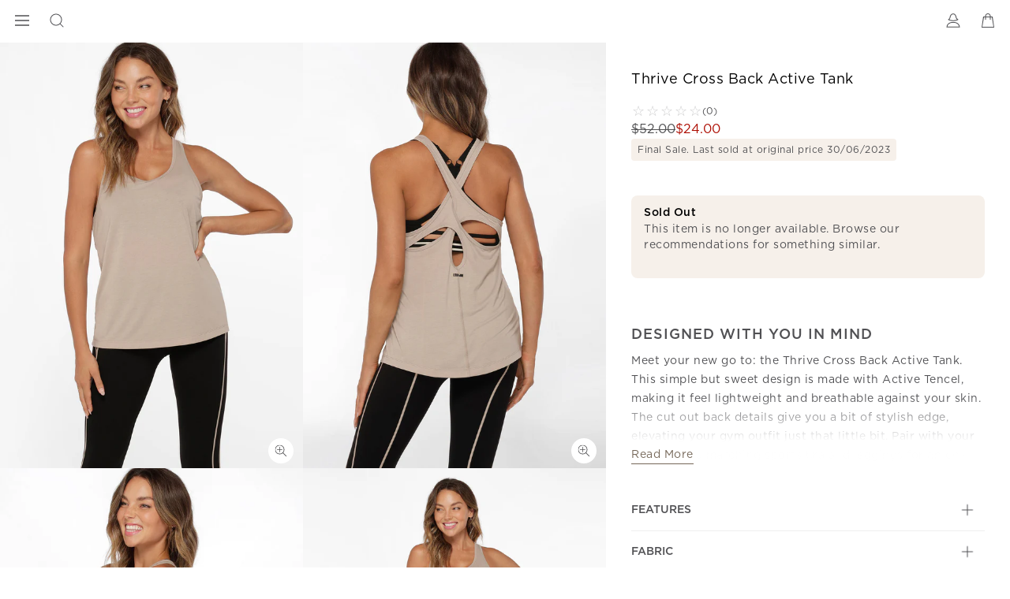

--- FILE ---
content_type: text/html; charset=utf-8
request_url: https://www.google.com/recaptcha/api2/anchor?ar=1&k=6LcPnlcqAAAAAIkwYtg-zHtW9JC7ZP14DtxaMp7p&co=aHR0cHM6Ly93d3cubG9ybmFqYW5lLmNvbTo0NDM.&hl=en&v=PoyoqOPhxBO7pBk68S4YbpHZ&size=invisible&anchor-ms=20000&execute-ms=30000&cb=81fzzzin3j9b
body_size: 48674
content:
<!DOCTYPE HTML><html dir="ltr" lang="en"><head><meta http-equiv="Content-Type" content="text/html; charset=UTF-8">
<meta http-equiv="X-UA-Compatible" content="IE=edge">
<title>reCAPTCHA</title>
<style type="text/css">
/* cyrillic-ext */
@font-face {
  font-family: 'Roboto';
  font-style: normal;
  font-weight: 400;
  font-stretch: 100%;
  src: url(//fonts.gstatic.com/s/roboto/v48/KFO7CnqEu92Fr1ME7kSn66aGLdTylUAMa3GUBHMdazTgWw.woff2) format('woff2');
  unicode-range: U+0460-052F, U+1C80-1C8A, U+20B4, U+2DE0-2DFF, U+A640-A69F, U+FE2E-FE2F;
}
/* cyrillic */
@font-face {
  font-family: 'Roboto';
  font-style: normal;
  font-weight: 400;
  font-stretch: 100%;
  src: url(//fonts.gstatic.com/s/roboto/v48/KFO7CnqEu92Fr1ME7kSn66aGLdTylUAMa3iUBHMdazTgWw.woff2) format('woff2');
  unicode-range: U+0301, U+0400-045F, U+0490-0491, U+04B0-04B1, U+2116;
}
/* greek-ext */
@font-face {
  font-family: 'Roboto';
  font-style: normal;
  font-weight: 400;
  font-stretch: 100%;
  src: url(//fonts.gstatic.com/s/roboto/v48/KFO7CnqEu92Fr1ME7kSn66aGLdTylUAMa3CUBHMdazTgWw.woff2) format('woff2');
  unicode-range: U+1F00-1FFF;
}
/* greek */
@font-face {
  font-family: 'Roboto';
  font-style: normal;
  font-weight: 400;
  font-stretch: 100%;
  src: url(//fonts.gstatic.com/s/roboto/v48/KFO7CnqEu92Fr1ME7kSn66aGLdTylUAMa3-UBHMdazTgWw.woff2) format('woff2');
  unicode-range: U+0370-0377, U+037A-037F, U+0384-038A, U+038C, U+038E-03A1, U+03A3-03FF;
}
/* math */
@font-face {
  font-family: 'Roboto';
  font-style: normal;
  font-weight: 400;
  font-stretch: 100%;
  src: url(//fonts.gstatic.com/s/roboto/v48/KFO7CnqEu92Fr1ME7kSn66aGLdTylUAMawCUBHMdazTgWw.woff2) format('woff2');
  unicode-range: U+0302-0303, U+0305, U+0307-0308, U+0310, U+0312, U+0315, U+031A, U+0326-0327, U+032C, U+032F-0330, U+0332-0333, U+0338, U+033A, U+0346, U+034D, U+0391-03A1, U+03A3-03A9, U+03B1-03C9, U+03D1, U+03D5-03D6, U+03F0-03F1, U+03F4-03F5, U+2016-2017, U+2034-2038, U+203C, U+2040, U+2043, U+2047, U+2050, U+2057, U+205F, U+2070-2071, U+2074-208E, U+2090-209C, U+20D0-20DC, U+20E1, U+20E5-20EF, U+2100-2112, U+2114-2115, U+2117-2121, U+2123-214F, U+2190, U+2192, U+2194-21AE, U+21B0-21E5, U+21F1-21F2, U+21F4-2211, U+2213-2214, U+2216-22FF, U+2308-230B, U+2310, U+2319, U+231C-2321, U+2336-237A, U+237C, U+2395, U+239B-23B7, U+23D0, U+23DC-23E1, U+2474-2475, U+25AF, U+25B3, U+25B7, U+25BD, U+25C1, U+25CA, U+25CC, U+25FB, U+266D-266F, U+27C0-27FF, U+2900-2AFF, U+2B0E-2B11, U+2B30-2B4C, U+2BFE, U+3030, U+FF5B, U+FF5D, U+1D400-1D7FF, U+1EE00-1EEFF;
}
/* symbols */
@font-face {
  font-family: 'Roboto';
  font-style: normal;
  font-weight: 400;
  font-stretch: 100%;
  src: url(//fonts.gstatic.com/s/roboto/v48/KFO7CnqEu92Fr1ME7kSn66aGLdTylUAMaxKUBHMdazTgWw.woff2) format('woff2');
  unicode-range: U+0001-000C, U+000E-001F, U+007F-009F, U+20DD-20E0, U+20E2-20E4, U+2150-218F, U+2190, U+2192, U+2194-2199, U+21AF, U+21E6-21F0, U+21F3, U+2218-2219, U+2299, U+22C4-22C6, U+2300-243F, U+2440-244A, U+2460-24FF, U+25A0-27BF, U+2800-28FF, U+2921-2922, U+2981, U+29BF, U+29EB, U+2B00-2BFF, U+4DC0-4DFF, U+FFF9-FFFB, U+10140-1018E, U+10190-1019C, U+101A0, U+101D0-101FD, U+102E0-102FB, U+10E60-10E7E, U+1D2C0-1D2D3, U+1D2E0-1D37F, U+1F000-1F0FF, U+1F100-1F1AD, U+1F1E6-1F1FF, U+1F30D-1F30F, U+1F315, U+1F31C, U+1F31E, U+1F320-1F32C, U+1F336, U+1F378, U+1F37D, U+1F382, U+1F393-1F39F, U+1F3A7-1F3A8, U+1F3AC-1F3AF, U+1F3C2, U+1F3C4-1F3C6, U+1F3CA-1F3CE, U+1F3D4-1F3E0, U+1F3ED, U+1F3F1-1F3F3, U+1F3F5-1F3F7, U+1F408, U+1F415, U+1F41F, U+1F426, U+1F43F, U+1F441-1F442, U+1F444, U+1F446-1F449, U+1F44C-1F44E, U+1F453, U+1F46A, U+1F47D, U+1F4A3, U+1F4B0, U+1F4B3, U+1F4B9, U+1F4BB, U+1F4BF, U+1F4C8-1F4CB, U+1F4D6, U+1F4DA, U+1F4DF, U+1F4E3-1F4E6, U+1F4EA-1F4ED, U+1F4F7, U+1F4F9-1F4FB, U+1F4FD-1F4FE, U+1F503, U+1F507-1F50B, U+1F50D, U+1F512-1F513, U+1F53E-1F54A, U+1F54F-1F5FA, U+1F610, U+1F650-1F67F, U+1F687, U+1F68D, U+1F691, U+1F694, U+1F698, U+1F6AD, U+1F6B2, U+1F6B9-1F6BA, U+1F6BC, U+1F6C6-1F6CF, U+1F6D3-1F6D7, U+1F6E0-1F6EA, U+1F6F0-1F6F3, U+1F6F7-1F6FC, U+1F700-1F7FF, U+1F800-1F80B, U+1F810-1F847, U+1F850-1F859, U+1F860-1F887, U+1F890-1F8AD, U+1F8B0-1F8BB, U+1F8C0-1F8C1, U+1F900-1F90B, U+1F93B, U+1F946, U+1F984, U+1F996, U+1F9E9, U+1FA00-1FA6F, U+1FA70-1FA7C, U+1FA80-1FA89, U+1FA8F-1FAC6, U+1FACE-1FADC, U+1FADF-1FAE9, U+1FAF0-1FAF8, U+1FB00-1FBFF;
}
/* vietnamese */
@font-face {
  font-family: 'Roboto';
  font-style: normal;
  font-weight: 400;
  font-stretch: 100%;
  src: url(//fonts.gstatic.com/s/roboto/v48/KFO7CnqEu92Fr1ME7kSn66aGLdTylUAMa3OUBHMdazTgWw.woff2) format('woff2');
  unicode-range: U+0102-0103, U+0110-0111, U+0128-0129, U+0168-0169, U+01A0-01A1, U+01AF-01B0, U+0300-0301, U+0303-0304, U+0308-0309, U+0323, U+0329, U+1EA0-1EF9, U+20AB;
}
/* latin-ext */
@font-face {
  font-family: 'Roboto';
  font-style: normal;
  font-weight: 400;
  font-stretch: 100%;
  src: url(//fonts.gstatic.com/s/roboto/v48/KFO7CnqEu92Fr1ME7kSn66aGLdTylUAMa3KUBHMdazTgWw.woff2) format('woff2');
  unicode-range: U+0100-02BA, U+02BD-02C5, U+02C7-02CC, U+02CE-02D7, U+02DD-02FF, U+0304, U+0308, U+0329, U+1D00-1DBF, U+1E00-1E9F, U+1EF2-1EFF, U+2020, U+20A0-20AB, U+20AD-20C0, U+2113, U+2C60-2C7F, U+A720-A7FF;
}
/* latin */
@font-face {
  font-family: 'Roboto';
  font-style: normal;
  font-weight: 400;
  font-stretch: 100%;
  src: url(//fonts.gstatic.com/s/roboto/v48/KFO7CnqEu92Fr1ME7kSn66aGLdTylUAMa3yUBHMdazQ.woff2) format('woff2');
  unicode-range: U+0000-00FF, U+0131, U+0152-0153, U+02BB-02BC, U+02C6, U+02DA, U+02DC, U+0304, U+0308, U+0329, U+2000-206F, U+20AC, U+2122, U+2191, U+2193, U+2212, U+2215, U+FEFF, U+FFFD;
}
/* cyrillic-ext */
@font-face {
  font-family: 'Roboto';
  font-style: normal;
  font-weight: 500;
  font-stretch: 100%;
  src: url(//fonts.gstatic.com/s/roboto/v48/KFO7CnqEu92Fr1ME7kSn66aGLdTylUAMa3GUBHMdazTgWw.woff2) format('woff2');
  unicode-range: U+0460-052F, U+1C80-1C8A, U+20B4, U+2DE0-2DFF, U+A640-A69F, U+FE2E-FE2F;
}
/* cyrillic */
@font-face {
  font-family: 'Roboto';
  font-style: normal;
  font-weight: 500;
  font-stretch: 100%;
  src: url(//fonts.gstatic.com/s/roboto/v48/KFO7CnqEu92Fr1ME7kSn66aGLdTylUAMa3iUBHMdazTgWw.woff2) format('woff2');
  unicode-range: U+0301, U+0400-045F, U+0490-0491, U+04B0-04B1, U+2116;
}
/* greek-ext */
@font-face {
  font-family: 'Roboto';
  font-style: normal;
  font-weight: 500;
  font-stretch: 100%;
  src: url(//fonts.gstatic.com/s/roboto/v48/KFO7CnqEu92Fr1ME7kSn66aGLdTylUAMa3CUBHMdazTgWw.woff2) format('woff2');
  unicode-range: U+1F00-1FFF;
}
/* greek */
@font-face {
  font-family: 'Roboto';
  font-style: normal;
  font-weight: 500;
  font-stretch: 100%;
  src: url(//fonts.gstatic.com/s/roboto/v48/KFO7CnqEu92Fr1ME7kSn66aGLdTylUAMa3-UBHMdazTgWw.woff2) format('woff2');
  unicode-range: U+0370-0377, U+037A-037F, U+0384-038A, U+038C, U+038E-03A1, U+03A3-03FF;
}
/* math */
@font-face {
  font-family: 'Roboto';
  font-style: normal;
  font-weight: 500;
  font-stretch: 100%;
  src: url(//fonts.gstatic.com/s/roboto/v48/KFO7CnqEu92Fr1ME7kSn66aGLdTylUAMawCUBHMdazTgWw.woff2) format('woff2');
  unicode-range: U+0302-0303, U+0305, U+0307-0308, U+0310, U+0312, U+0315, U+031A, U+0326-0327, U+032C, U+032F-0330, U+0332-0333, U+0338, U+033A, U+0346, U+034D, U+0391-03A1, U+03A3-03A9, U+03B1-03C9, U+03D1, U+03D5-03D6, U+03F0-03F1, U+03F4-03F5, U+2016-2017, U+2034-2038, U+203C, U+2040, U+2043, U+2047, U+2050, U+2057, U+205F, U+2070-2071, U+2074-208E, U+2090-209C, U+20D0-20DC, U+20E1, U+20E5-20EF, U+2100-2112, U+2114-2115, U+2117-2121, U+2123-214F, U+2190, U+2192, U+2194-21AE, U+21B0-21E5, U+21F1-21F2, U+21F4-2211, U+2213-2214, U+2216-22FF, U+2308-230B, U+2310, U+2319, U+231C-2321, U+2336-237A, U+237C, U+2395, U+239B-23B7, U+23D0, U+23DC-23E1, U+2474-2475, U+25AF, U+25B3, U+25B7, U+25BD, U+25C1, U+25CA, U+25CC, U+25FB, U+266D-266F, U+27C0-27FF, U+2900-2AFF, U+2B0E-2B11, U+2B30-2B4C, U+2BFE, U+3030, U+FF5B, U+FF5D, U+1D400-1D7FF, U+1EE00-1EEFF;
}
/* symbols */
@font-face {
  font-family: 'Roboto';
  font-style: normal;
  font-weight: 500;
  font-stretch: 100%;
  src: url(//fonts.gstatic.com/s/roboto/v48/KFO7CnqEu92Fr1ME7kSn66aGLdTylUAMaxKUBHMdazTgWw.woff2) format('woff2');
  unicode-range: U+0001-000C, U+000E-001F, U+007F-009F, U+20DD-20E0, U+20E2-20E4, U+2150-218F, U+2190, U+2192, U+2194-2199, U+21AF, U+21E6-21F0, U+21F3, U+2218-2219, U+2299, U+22C4-22C6, U+2300-243F, U+2440-244A, U+2460-24FF, U+25A0-27BF, U+2800-28FF, U+2921-2922, U+2981, U+29BF, U+29EB, U+2B00-2BFF, U+4DC0-4DFF, U+FFF9-FFFB, U+10140-1018E, U+10190-1019C, U+101A0, U+101D0-101FD, U+102E0-102FB, U+10E60-10E7E, U+1D2C0-1D2D3, U+1D2E0-1D37F, U+1F000-1F0FF, U+1F100-1F1AD, U+1F1E6-1F1FF, U+1F30D-1F30F, U+1F315, U+1F31C, U+1F31E, U+1F320-1F32C, U+1F336, U+1F378, U+1F37D, U+1F382, U+1F393-1F39F, U+1F3A7-1F3A8, U+1F3AC-1F3AF, U+1F3C2, U+1F3C4-1F3C6, U+1F3CA-1F3CE, U+1F3D4-1F3E0, U+1F3ED, U+1F3F1-1F3F3, U+1F3F5-1F3F7, U+1F408, U+1F415, U+1F41F, U+1F426, U+1F43F, U+1F441-1F442, U+1F444, U+1F446-1F449, U+1F44C-1F44E, U+1F453, U+1F46A, U+1F47D, U+1F4A3, U+1F4B0, U+1F4B3, U+1F4B9, U+1F4BB, U+1F4BF, U+1F4C8-1F4CB, U+1F4D6, U+1F4DA, U+1F4DF, U+1F4E3-1F4E6, U+1F4EA-1F4ED, U+1F4F7, U+1F4F9-1F4FB, U+1F4FD-1F4FE, U+1F503, U+1F507-1F50B, U+1F50D, U+1F512-1F513, U+1F53E-1F54A, U+1F54F-1F5FA, U+1F610, U+1F650-1F67F, U+1F687, U+1F68D, U+1F691, U+1F694, U+1F698, U+1F6AD, U+1F6B2, U+1F6B9-1F6BA, U+1F6BC, U+1F6C6-1F6CF, U+1F6D3-1F6D7, U+1F6E0-1F6EA, U+1F6F0-1F6F3, U+1F6F7-1F6FC, U+1F700-1F7FF, U+1F800-1F80B, U+1F810-1F847, U+1F850-1F859, U+1F860-1F887, U+1F890-1F8AD, U+1F8B0-1F8BB, U+1F8C0-1F8C1, U+1F900-1F90B, U+1F93B, U+1F946, U+1F984, U+1F996, U+1F9E9, U+1FA00-1FA6F, U+1FA70-1FA7C, U+1FA80-1FA89, U+1FA8F-1FAC6, U+1FACE-1FADC, U+1FADF-1FAE9, U+1FAF0-1FAF8, U+1FB00-1FBFF;
}
/* vietnamese */
@font-face {
  font-family: 'Roboto';
  font-style: normal;
  font-weight: 500;
  font-stretch: 100%;
  src: url(//fonts.gstatic.com/s/roboto/v48/KFO7CnqEu92Fr1ME7kSn66aGLdTylUAMa3OUBHMdazTgWw.woff2) format('woff2');
  unicode-range: U+0102-0103, U+0110-0111, U+0128-0129, U+0168-0169, U+01A0-01A1, U+01AF-01B0, U+0300-0301, U+0303-0304, U+0308-0309, U+0323, U+0329, U+1EA0-1EF9, U+20AB;
}
/* latin-ext */
@font-face {
  font-family: 'Roboto';
  font-style: normal;
  font-weight: 500;
  font-stretch: 100%;
  src: url(//fonts.gstatic.com/s/roboto/v48/KFO7CnqEu92Fr1ME7kSn66aGLdTylUAMa3KUBHMdazTgWw.woff2) format('woff2');
  unicode-range: U+0100-02BA, U+02BD-02C5, U+02C7-02CC, U+02CE-02D7, U+02DD-02FF, U+0304, U+0308, U+0329, U+1D00-1DBF, U+1E00-1E9F, U+1EF2-1EFF, U+2020, U+20A0-20AB, U+20AD-20C0, U+2113, U+2C60-2C7F, U+A720-A7FF;
}
/* latin */
@font-face {
  font-family: 'Roboto';
  font-style: normal;
  font-weight: 500;
  font-stretch: 100%;
  src: url(//fonts.gstatic.com/s/roboto/v48/KFO7CnqEu92Fr1ME7kSn66aGLdTylUAMa3yUBHMdazQ.woff2) format('woff2');
  unicode-range: U+0000-00FF, U+0131, U+0152-0153, U+02BB-02BC, U+02C6, U+02DA, U+02DC, U+0304, U+0308, U+0329, U+2000-206F, U+20AC, U+2122, U+2191, U+2193, U+2212, U+2215, U+FEFF, U+FFFD;
}
/* cyrillic-ext */
@font-face {
  font-family: 'Roboto';
  font-style: normal;
  font-weight: 900;
  font-stretch: 100%;
  src: url(//fonts.gstatic.com/s/roboto/v48/KFO7CnqEu92Fr1ME7kSn66aGLdTylUAMa3GUBHMdazTgWw.woff2) format('woff2');
  unicode-range: U+0460-052F, U+1C80-1C8A, U+20B4, U+2DE0-2DFF, U+A640-A69F, U+FE2E-FE2F;
}
/* cyrillic */
@font-face {
  font-family: 'Roboto';
  font-style: normal;
  font-weight: 900;
  font-stretch: 100%;
  src: url(//fonts.gstatic.com/s/roboto/v48/KFO7CnqEu92Fr1ME7kSn66aGLdTylUAMa3iUBHMdazTgWw.woff2) format('woff2');
  unicode-range: U+0301, U+0400-045F, U+0490-0491, U+04B0-04B1, U+2116;
}
/* greek-ext */
@font-face {
  font-family: 'Roboto';
  font-style: normal;
  font-weight: 900;
  font-stretch: 100%;
  src: url(//fonts.gstatic.com/s/roboto/v48/KFO7CnqEu92Fr1ME7kSn66aGLdTylUAMa3CUBHMdazTgWw.woff2) format('woff2');
  unicode-range: U+1F00-1FFF;
}
/* greek */
@font-face {
  font-family: 'Roboto';
  font-style: normal;
  font-weight: 900;
  font-stretch: 100%;
  src: url(//fonts.gstatic.com/s/roboto/v48/KFO7CnqEu92Fr1ME7kSn66aGLdTylUAMa3-UBHMdazTgWw.woff2) format('woff2');
  unicode-range: U+0370-0377, U+037A-037F, U+0384-038A, U+038C, U+038E-03A1, U+03A3-03FF;
}
/* math */
@font-face {
  font-family: 'Roboto';
  font-style: normal;
  font-weight: 900;
  font-stretch: 100%;
  src: url(//fonts.gstatic.com/s/roboto/v48/KFO7CnqEu92Fr1ME7kSn66aGLdTylUAMawCUBHMdazTgWw.woff2) format('woff2');
  unicode-range: U+0302-0303, U+0305, U+0307-0308, U+0310, U+0312, U+0315, U+031A, U+0326-0327, U+032C, U+032F-0330, U+0332-0333, U+0338, U+033A, U+0346, U+034D, U+0391-03A1, U+03A3-03A9, U+03B1-03C9, U+03D1, U+03D5-03D6, U+03F0-03F1, U+03F4-03F5, U+2016-2017, U+2034-2038, U+203C, U+2040, U+2043, U+2047, U+2050, U+2057, U+205F, U+2070-2071, U+2074-208E, U+2090-209C, U+20D0-20DC, U+20E1, U+20E5-20EF, U+2100-2112, U+2114-2115, U+2117-2121, U+2123-214F, U+2190, U+2192, U+2194-21AE, U+21B0-21E5, U+21F1-21F2, U+21F4-2211, U+2213-2214, U+2216-22FF, U+2308-230B, U+2310, U+2319, U+231C-2321, U+2336-237A, U+237C, U+2395, U+239B-23B7, U+23D0, U+23DC-23E1, U+2474-2475, U+25AF, U+25B3, U+25B7, U+25BD, U+25C1, U+25CA, U+25CC, U+25FB, U+266D-266F, U+27C0-27FF, U+2900-2AFF, U+2B0E-2B11, U+2B30-2B4C, U+2BFE, U+3030, U+FF5B, U+FF5D, U+1D400-1D7FF, U+1EE00-1EEFF;
}
/* symbols */
@font-face {
  font-family: 'Roboto';
  font-style: normal;
  font-weight: 900;
  font-stretch: 100%;
  src: url(//fonts.gstatic.com/s/roboto/v48/KFO7CnqEu92Fr1ME7kSn66aGLdTylUAMaxKUBHMdazTgWw.woff2) format('woff2');
  unicode-range: U+0001-000C, U+000E-001F, U+007F-009F, U+20DD-20E0, U+20E2-20E4, U+2150-218F, U+2190, U+2192, U+2194-2199, U+21AF, U+21E6-21F0, U+21F3, U+2218-2219, U+2299, U+22C4-22C6, U+2300-243F, U+2440-244A, U+2460-24FF, U+25A0-27BF, U+2800-28FF, U+2921-2922, U+2981, U+29BF, U+29EB, U+2B00-2BFF, U+4DC0-4DFF, U+FFF9-FFFB, U+10140-1018E, U+10190-1019C, U+101A0, U+101D0-101FD, U+102E0-102FB, U+10E60-10E7E, U+1D2C0-1D2D3, U+1D2E0-1D37F, U+1F000-1F0FF, U+1F100-1F1AD, U+1F1E6-1F1FF, U+1F30D-1F30F, U+1F315, U+1F31C, U+1F31E, U+1F320-1F32C, U+1F336, U+1F378, U+1F37D, U+1F382, U+1F393-1F39F, U+1F3A7-1F3A8, U+1F3AC-1F3AF, U+1F3C2, U+1F3C4-1F3C6, U+1F3CA-1F3CE, U+1F3D4-1F3E0, U+1F3ED, U+1F3F1-1F3F3, U+1F3F5-1F3F7, U+1F408, U+1F415, U+1F41F, U+1F426, U+1F43F, U+1F441-1F442, U+1F444, U+1F446-1F449, U+1F44C-1F44E, U+1F453, U+1F46A, U+1F47D, U+1F4A3, U+1F4B0, U+1F4B3, U+1F4B9, U+1F4BB, U+1F4BF, U+1F4C8-1F4CB, U+1F4D6, U+1F4DA, U+1F4DF, U+1F4E3-1F4E6, U+1F4EA-1F4ED, U+1F4F7, U+1F4F9-1F4FB, U+1F4FD-1F4FE, U+1F503, U+1F507-1F50B, U+1F50D, U+1F512-1F513, U+1F53E-1F54A, U+1F54F-1F5FA, U+1F610, U+1F650-1F67F, U+1F687, U+1F68D, U+1F691, U+1F694, U+1F698, U+1F6AD, U+1F6B2, U+1F6B9-1F6BA, U+1F6BC, U+1F6C6-1F6CF, U+1F6D3-1F6D7, U+1F6E0-1F6EA, U+1F6F0-1F6F3, U+1F6F7-1F6FC, U+1F700-1F7FF, U+1F800-1F80B, U+1F810-1F847, U+1F850-1F859, U+1F860-1F887, U+1F890-1F8AD, U+1F8B0-1F8BB, U+1F8C0-1F8C1, U+1F900-1F90B, U+1F93B, U+1F946, U+1F984, U+1F996, U+1F9E9, U+1FA00-1FA6F, U+1FA70-1FA7C, U+1FA80-1FA89, U+1FA8F-1FAC6, U+1FACE-1FADC, U+1FADF-1FAE9, U+1FAF0-1FAF8, U+1FB00-1FBFF;
}
/* vietnamese */
@font-face {
  font-family: 'Roboto';
  font-style: normal;
  font-weight: 900;
  font-stretch: 100%;
  src: url(//fonts.gstatic.com/s/roboto/v48/KFO7CnqEu92Fr1ME7kSn66aGLdTylUAMa3OUBHMdazTgWw.woff2) format('woff2');
  unicode-range: U+0102-0103, U+0110-0111, U+0128-0129, U+0168-0169, U+01A0-01A1, U+01AF-01B0, U+0300-0301, U+0303-0304, U+0308-0309, U+0323, U+0329, U+1EA0-1EF9, U+20AB;
}
/* latin-ext */
@font-face {
  font-family: 'Roboto';
  font-style: normal;
  font-weight: 900;
  font-stretch: 100%;
  src: url(//fonts.gstatic.com/s/roboto/v48/KFO7CnqEu92Fr1ME7kSn66aGLdTylUAMa3KUBHMdazTgWw.woff2) format('woff2');
  unicode-range: U+0100-02BA, U+02BD-02C5, U+02C7-02CC, U+02CE-02D7, U+02DD-02FF, U+0304, U+0308, U+0329, U+1D00-1DBF, U+1E00-1E9F, U+1EF2-1EFF, U+2020, U+20A0-20AB, U+20AD-20C0, U+2113, U+2C60-2C7F, U+A720-A7FF;
}
/* latin */
@font-face {
  font-family: 'Roboto';
  font-style: normal;
  font-weight: 900;
  font-stretch: 100%;
  src: url(//fonts.gstatic.com/s/roboto/v48/KFO7CnqEu92Fr1ME7kSn66aGLdTylUAMa3yUBHMdazQ.woff2) format('woff2');
  unicode-range: U+0000-00FF, U+0131, U+0152-0153, U+02BB-02BC, U+02C6, U+02DA, U+02DC, U+0304, U+0308, U+0329, U+2000-206F, U+20AC, U+2122, U+2191, U+2193, U+2212, U+2215, U+FEFF, U+FFFD;
}

</style>
<link rel="stylesheet" type="text/css" href="https://www.gstatic.com/recaptcha/releases/PoyoqOPhxBO7pBk68S4YbpHZ/styles__ltr.css">
<script nonce="ReyDsucTFe5iM8lYbpblcQ" type="text/javascript">window['__recaptcha_api'] = 'https://www.google.com/recaptcha/api2/';</script>
<script type="text/javascript" src="https://www.gstatic.com/recaptcha/releases/PoyoqOPhxBO7pBk68S4YbpHZ/recaptcha__en.js" nonce="ReyDsucTFe5iM8lYbpblcQ">
      
    </script></head>
<body><div id="rc-anchor-alert" class="rc-anchor-alert"></div>
<input type="hidden" id="recaptcha-token" value="[base64]">
<script type="text/javascript" nonce="ReyDsucTFe5iM8lYbpblcQ">
      recaptcha.anchor.Main.init("[\x22ainput\x22,[\x22bgdata\x22,\x22\x22,\[base64]/[base64]/[base64]/bmV3IHJbeF0oY1swXSk6RT09Mj9uZXcgclt4XShjWzBdLGNbMV0pOkU9PTM/bmV3IHJbeF0oY1swXSxjWzFdLGNbMl0pOkU9PTQ/[base64]/[base64]/[base64]/[base64]/[base64]/[base64]/[base64]/[base64]\x22,\[base64]\\u003d\\u003d\x22,\x22wpXChMKaSzLDgsOBw4cKw77DnsKaw4hgS0LDqcKfIwHCnMK0wq50ThZPw7N2FMOnw5DCsMOSH1QKwoQRdsOxwpdtCRpAw6ZpU13DssKpaTXDhmMOWcOLwrrCmMOHw53DqMOJw5lsw5nDt8KMwoxCw7PDr8Ozwo7Cg8OvRhgHw7zCkMOxw4PDhzwfAC1ww5/DvMOUBH/Dom/[base64]/CnEzCqsK8CH3DvMOZKUhEbUcBCMK1wqfDpULCncO2w53DjG/DmcOiQhfDhwBqwpl/w75YwoLCjsKcwo4gBMKFZD3Cgj/CgjzChhDDp2crw4/DqsKYJCI1w70ZbMORwrQ0c8O6VXh3asOgM8OVS8OgwoDCjGnCukg+AsOOJRjCgcKqwobDr0lcwqptI8OCI8OPw5zDgQB8w6vDmG5Ww6LCksKiwqDDm8OUwq3CjWLDijZXw5vCuRHCs8KBOFgRw6rDlMKLLnXCt8KZw5UUCVrDrkDChMKhwqLCtxE/wqPCvgzCusOhw6ogwoAXw4DDqg0OPcKPw6jDn0EjC8OPZ8KvOR7DtcK8VjzCr8K3w7M7wqQ0IxHCj8OxwrMvccOhwr4vQMONVcOgP8OoPSZtw5EFwpF/w7HDl2vDiRHCosOPwqrCv8KhOsKtw7/CphnDsMOsQcOXYV8rGwAwJMKRwonCkhwJw4DCvEnCoCzCkht/worDlcKCw6dkGGstw6nCrkHDnMK0Nlw+w5pUf8KRw7M2wrJxw5DDvlHDgH92w4Uzwp8Tw5XDj8OswoXDl8KOw6Y3KcKCw4rCmz7DisO/R0PCtUrCpcO9ETvCqcK5akLCksOtwp0QMDoWwqTDqHA7bMOHScOSwrvCvyPCmcKeScOywp/DlQlnCQTCiRvDqMK+wrdCwqjCgsOQwqLDvwLDiMKcw5TClRQ3wq3CnDHDk8KHJBkNCTjDu8OMdgHDoMKTwrchw4nCjkoBw4Rsw67CrB/CosO2w53ChsOVEMOsFcOzJMOiD8KFw4tfWMOvw4rDoW97X8O1IcKdaMOpN8OTDT7CpMKmwrEuZAbCgR3Dv8ORw4PCsxMTwq1hwr3DmhbCv2hGwrTDksK6w6rDkE9Sw6tPG8KAL8ODwrhxTMKcA1Ufw5vCiwLDisKKwrAAM8KoKx8kwoYXwqoTCx/DlDMQw6gpw5RHw53CsW3CqFNWw4nDhCU0FnrCuF9QwqTCjGLDumPDhMKRWGYnw4rCnQ7DqwHDv8Kkw5LCo8OBw59FwqJxJBTDrGVJw5bCjsKrIcKmwpTCtMO8wpEfB8OrMMKHwrZow60fWyE5TC/DmMOsw4bDvQrDk2zDjFDClGMUaGksOCrCm8KdR3o9w6XCusKuwpNAJsKtwr9PYDfCin8Aw6/Cg8OBwqPDqnw6YyzCkGhhwpklDcOuwqfCkhPDksOaw4cUwrkPw5JRw74rwpnDn8OFw5zCjsOMN8KQw5oew7DCpnA5R8OLNsK5w4rDnMKLwr/DsMKgSsK8w5jCgAdCwo1Rw4oNVknDrXTDvjBKQx4Lw7h0P8OXHcKPw6gTC8OSFcO0TDw/w4jDvsKbw5PDhmfDsxHCjml9wrF4w5xGwpbCuRxMw4zCszkJK8KjwqFkw4jCo8K2w4Mxw5A+fMKVbWLDikJ8E8KqdTUOwpPCosO+PMOwFHNrw6huUMKkHMOJw4FDw4bChMOgTTUcw6ESwrbCol7Dh8ODU8OPLQ/[base64]/CmMKAE8Ked3zCjnozw7Z6w67DgFRJw5tNVzvCv8OFwqZyw7HDvMO9PFJAwpHDsMObwqpWcsO5w60Cw6HDh8KPwrAcw7QJw77CvsOqLhrDhDjDqsO5Q2ANwodBLDfDq8KSBsO6w4J7w7dSwr/DnsKXw5tWwo/CnsODw6XCoVFiaynCiMKIwqnDhBV/w5RVwpXCmR1UwrPCvEjDhsK+w6A5w7HDiMOtw7kue8OKHcOZw5/[base64]/Cu8KqBMKbw6QicA0wUMK1IMO3w7bCncKtwptQWsKAX8O/[base64]/[base64]/ClMKZwpgMIUElwpXCpsOCFWhvOsKvw685w6EfQSpbQMO3woU/Pk5+SxEKwp1QAMOgwr1Lw4Iqw7/CucObw4tlZcOxRnTDqMKTw6TCtsOTwodgB8OWBMKPwp7Cnx0zGsKLw6rCqMKEwpcfwqnDviANIsKRVmc0PcO6w6wQTcOgecOeKmPCpG9wZsKwEAXDpMO3BQrChcKBw53DsMOWDcOSwq3DuF/DnsO2w57DkW3Cl0vDjcO4FsKSwponVyN8wrI+NR4yw5rCl8K+w7DDs8Kgw4PDmMKMwokMeMO1w77DlMOzw7gSFXDDk3s3EAQQw6kJw6p7woLCmFDCpEUYEw/Dg8OlUlbCiDbDrMK+Cj7CnsKdw6XCr8KpLlt7H311A8KGw40VDEPChnIOw7DDhlpQwpMuwprDnsKgIMOhw5bCv8KrBijDnsOnH8OMwrRKwrTDh8KgEWPDiUEUw4PCj2RTScKrYR5qw4TCu8Oow5DDusKEKVjCjQ0tCsOnL8K+N8O9w4w8WG7DgMO/wqfDksOqwpDDiMKJwrAQT8K7wqvDqcKpJQ/[base64]/DhsKPGMOTBD7CnHzDr8KsSE14GUfDocKHwrZ0w5tSNsK8ScOcwozDjMOrJGdwwrk6asO6WcKSw6vCvD1NKcOtw4RICitcEsKdw73Dn3HDgMO4wr7DssOowq7DvsKGD8KtGm4FdBbDlcKbw6RWAMOrw7TDlkbCncOVwpjClsKEw5rDnsKFw4XCk8KiwpEuw5pUwo/CssOfJErDnsK1djZWw5AYXw4Tw7TDsXfClEjCl8OKw4g0G2fCsDZzw6bCskHCpMKZZ8KFXMKGeSPCnsKBYnfCg3ppUcK/ccODw6Yzw6ddMTNXwrd9wrURacOsHcKNwpR7UMOZwprCpMKFAVhfwqRBwrHDti5dw7/DmcKROTHDq8Kzw4Y0HcOyCcK4wo/DkMOtA8OLaxNWwpQvO8ONZcKEw63DmhhQwoFAFTRtw7TDo8OdBsKpwpgaw7jDtsOxwp/CqQxwE8KWbsORIDvDoHvCvMOgwpbDpMKdwp7DisO5Cl5Kwqh1YHZ2WMOFQCbDn8OZX8KrasKrw5/[base64]/Do8Ojw5NpOR/Cmg7DpzZGw5I8UWvCplbCu8KYw5F/BQUww4PCtcO0w4zCoMKdIxEHw4A7wr10KQR8fsKtfQHDq8OLw7XCusKCwoTCk8OiwrXCuyzCi8OtFw7CqCwNE0JHwqPDu8OFBsKeQsKFcHrDiMKmw58BYMKCInhpecKnTMKfZFnChUjDosKHwpHDjsKocMKHwpnDqsK/wq3DgFwMwqEIw6gAYC1pOFl3wrvDsSPChlrCpVHDpB/CtjrDqgnDl8KNw6wrIhXCvShNW8OLwokkw5HCqsKPwpNiw71KCcKfDMKuwosaH8OFwprDpMKVwrJXwoIpw4kRw4VURcOpwoIXMDvCt1EWw4bDqA7CqsOwwolwPF3CpiZswo5Iwp9IFMOhYMK/[base64]/CvsOkTjJQYhkmw53DmW1kC8KDwr5WwpIEwovDmkXDqMKvccKuVsOWPsKBwqAywoA+dGABMURkwocnw7AHw7YAagbCk8KVccO9w41hwqHCksKnw4fDrHtUwo7CqMKRAsKKwqPCjcK/[base64]/CpEhowqghHCtuw4rDgMKFwoHDq3/DsyltSMKoHsO/wobDgsOXw58MD3BCTh4PbcO6UMKCHcO5JnbDl8KAS8KSCMK4w4XDhjbDnF0UfXkvw7LDtMOHE1LCjsKjLWLChMKWZTzDti7DtFrDrA/ClMKew6Qqw4zCn3AjaUfDp8O0csKtwpNxcGfCpcOgDn0/wrkmYxw0F1saw4/[base64]/[base64]/DiAvCthjCr8OMcMOhYMKXJMO8asKcLsKdK1ZlYwXCvcKBH8KDwo9QBkE3KcO0w7taHcO6ZsOBGMKxw4jDucKvwrtzfMOkNDXCiBnDu0HCpEHCo0dFwpEnb00tbMKOwo/Dr1vDuCIKw7bCrVvDmsORdMK/wo9owp7Dn8Kzwp8/woPCnsKcw7xfw5xowqfDmsOww5vCmRrDu1DCncOkUQXCj8KPLMOFwqrCoHTDlMKcw4B9LcKmw6M5McOJa8KJwqM6AsKIw6XCi8OYdjbDqUnDnlsyw7Y/VUpDIBrDtCPCpsO2HANqw4EPw44rw7XDvMK8w7IOAcKaw5YtwqIFwpnCgBLDqVXCi8Kxw6bDqVPDncOhwozDuXDCvcKpWcOlbETComnCh2fDpcKRGVJtw47DscO7w6lfc1dAwo/DrGLDnsKYSznCtMOew43CicKbwq/CosK+wrQSw7nCuWHCmC/CgX7DvcKsFDzDkcKzC8OcS8KuEVc2w5TCg3jChC0qw4zCl8OwwohRNsK6ey5uIcK5w5owwrHCucOWGcKPUhpkwqfCr2PDtggPKj/DosOBwpFnw5Z3wpTCnVHClcOBb8OAwoYKLMOlIMKkw7jCv0EZPMKZYwbCpyvCryhtHMOzw6TDrn0CcsKQw6VgAsOBXjjCpMKCNsKLCsK/DRvCoMOjHsODMWISQFLDgMK0D8K0wpEzI0J1w5chZsK8w63DhcObN8KfwooNaXfDinXCn1l9DsK4M8O1w63DtXXCt8OVTMOFXWHDoMObKXJJbgDDnHLCjMK1w7fCsjDDpEx7wo4ufwF9F11qR8KMwq/[base64]/DmcK9c3TCvgEWwpnDk8Kfw67DqsK8wpAKw59zG28BMMOawqvDpRXDjW5ORzTCvsOrZcOHw6rDn8Kow4rCi8KHw5fCjC93wo8cI8K0U8O8w7vCn3g/w75zEcKPC8Oiw4/CmsO5woNaHMKSwo4KBsKFcAppwpDCnMO7w4vDulchb3NAUMK2wq7DjRR6w4U5fcOpw7RuY8Kjw5nDnX9uwq1Dwqxxwq5/wpfCpmvCncK7Ji/CpV7CscO9L0XCrsKSdBrCqMOOdEUCw5nCjSfDp8O2d8K0eT3CgsOVw4nDrsKTwqPDkHoTKF1XQsKzM3JWwrlATcOHwoVpEHZhw4PCgh8KFD10w7zDs8O6GMO+wrVLw5xpw68DwpfDtEtKIh9+Ig5UDl/CqcOxGQgCOAzDpW7DjkfDj8OUJUVJOkkwQcKywqnDuXNUFhAOw4zClsKkGsOOw6YyQMOOEX4ZHX/Co8KIChvClxtbU8K6w5vCpsKqDcKAI8KQcljDjcKFwoDDsDDDmFxPcsKrwp7DtcO0w55Jw4EBw53Cm0DDlzZ4WsOCwoHCi8KsBTxEW8Kpw414wqzDq3XCocKRQEEaw6Uywq1AQsKAUxsNYsOmYMOcw7zCh0NPwpRaw6fDr1kZwo4Pw4/Do8O3W8OTw6vCrgUyw7BXFRcqw6fDicKIw6XCkMKzUkzCoE/Dj8KYaiI1MDvDq8KWIMOgfThGHB4UOXPCpcOTNVstB1R6wozDujrDvsKlwolDw7zCmWE4wq08wqVeeFjDp8OPHcOUwpLDhcKJZ8K5DMOIFk47Ji1DHm1IwrDCozTCllgoZBzDn8K7e2vCrcKGfk/CpBw8ZMKgZCrDt8KBwoLDsWJMJMOJfcOuw5lKwojCr8OBeCA+wqHCn8OJwqgscS7Ck8Ktw4h8w6vCm8KTCsKTTB1aw77DpsO3w5Flw4XChnPDlk8BW8KVw7E0MWMgQMOTWcOTwpHDtcKHw6TDgcKgw69yw4bCsMO4A8OhK8OFaj7CscOvwqNJwp8kwrgmaF/CkzTCiiRSGcOoR2vCl8KGbcOEc3rCk8KeF8K4fAfCvcOcVF3DqTfCqMK/G8KIaiHDuMKuZHcbUVB/[base64]/DqRvCrF/[base64]/DqwzCqG5wwphcbj0rKsKHVcKxGw9xGBVlEsOrwpjDnxbDnsOpw4vCiGvCh8Kxw4oCBTzDv8K8FsKpL0pLw4shwqvDnsOYw5PCicKaw6AOS8OOw5M8VcOuAgFjMzfDsGzCvB/DscOBwobDr8KmwoPCqV5YLMOfbCXDj8KYwpZZOUDDh3rDoX/DvcKMwpTDhMKsw7V/HhHCqnXCj0JnKsKJwp/Dpg3ChGbCrX9JLMOzw7AMNChME8KlwoNWw4TCnsOSw4VcwpPDoAdhwovCjBLCjcKvwpVwQUnCuiHDsXrCoFDDi8O9woVLwqTClSFZKMOhSUHDrB9sOyLClCvDt8OAw7vCoMOTwrDCvxLCgnM8XMKiwqbDlcOsbsKww71qwpLDicKwwoV0wq87w4RTDsO/wp1HVsOXwqgPw713OMKMw7ZPwp/[base64]/MUbDkATDh2Jvw4JEHXNGwpYXcsO7HXrCrwXDk8Omw7dDwpA4w7/CrWjDu8K0w6c7wqlWwp5GwqYzQhnCnMKnwrIsBcK/H8K8wodDbRx3LwEcAMKFwqMJw4XDnQs9wrjDh18GfcK7fcKUccKPIMOtw4tcMcOWw4oawo3DjyJGwqAMOMKawqk0ChdUwqw7BXLDqGNewrhRI8OOw6rChsKzMUhewr5zFSPCoDfDrcKkw5wTw6J0w5vDqHzCvMOkwpjDg8OZRgQnw5jCl0XCo8OMdy/Dp8OJIcOuwrXCkzrCicKEMMOJPH3DtnNMw6nDnsKAVMKWwobCtcOow7/DnxMNwoTCqzwXwqV8woJkwqnCpcOeAmrCtlZMBQkneSVlaMOcwrInCsKxw687w7jDlMK5MMOswrFuPS8ow5xhBk9+w4kDNcOYJyAxw7/DtcKdwrAUdMOPYMOkw5nCpcKnw61Vw73DhsK6LcKXwonDgD/CtAQdAMOAGgfCk1HClVwCEXTCgsK9woA7w6Z4f8O0Ti/ChcOCwoXDvsOuQQLDi8Ohwp5Awr5JDUFIFsOmYzZzw7PCuMOnSW8+RnQGBcORUcOeJiPCkgUJAsK0F8OlTGdiwr/DuMKRc8OSw5tBcUvDlGdgPl/DpsOVw4DDliPCnAzCp0HCvMOWGzhea8KmTQxUwogjwpXCv8OFBMK1KMKHJT0UwoLDu29YA8KlwofCr8Kfc8KHwozDv8OXWFEHJsOHP8OXwqnCuVbDucKvc0zChMOnSBTDv8OETjsCwppEwq0BwpnCjQrDpMO/[base64]/DjsKkC0DDjSFyw7YqwqTDpl/[base64]/Dvm/DpMKow5fDgMKuwrVywqjCvcKkfQLCjQ1FDCXDhjd+w4wbFmPDpznCicKvZHvDmMKYwohdASpeI8OwDMKVwpfDvcKRwrLDvGUdS2rCpMOwJsKdwqZJZWDCqcKUwrLDmzEfWUfDvsOIBcKwwozCgz5bwq5DwoLCp8K1VcOxw43CpWHCj29aw6PDriphwq/DgMK/wofChcKXbsO7wpzDmVHCqUXDnEpqw67CjSnDqMKpR2EZQMOnw4bDqSNtM0XDuMO9NMK0wrjDgDbDnMOOLsKeK2JND8O7DcOmfgcSQMOqAMK7wrPCo8KuwqDDjQt2w6R2w4fDqsOyIsKNd8K5HcONXcK0JMK9w5nDhj7DkTbDqy1FN8Kjwp/DgMOkwqrDjcKGUMO7wofDgXEzCDTCuCnCmBZFBMORw5DDiTbCtGA+ScK2wqNbw6U1fg3Dqgg8FsKlw57Cp8Osw5kZUMKDJMO7w6liw5t7wp/Dn8KBwokaE2fCl8Kdwr8ewrYnM8OaWsKxw6fDoxUtM8OAA8Oxw7XDhsOEaXtvw4PDpifDpyrDj1BPMnYISDDDusOyPyoDwpjCr0fCtW3CtsKhwo/DtsKqbznCnQjClGJpZ13CnHbDgDXCmcOuJjHDusKbw6XDu3hqw4pCw47CjxrChsOSQsOow4rDn8OJwq3Crzg7w6rDuhtjw5vCq8O8wrrCsWtXwpfDsFrCmMKzLcKEwp/Ck0ECwr5eeX3CgMKhwooZw6lKaDB0w4vDk0VdwpN0wo3DiScoJjZGw7oEwpzCpn4Uw5QJw6jDq0/DosOWFcOow6nDucKjW8O0w4AhQsKEwrw+wqY4w7jDi8OmHE13wrHCtMOqw5wTw6TCnFbDhMKHOH/DjTNXwpTCssK+w4pdw6UdbMK+YTJ9YU0UL8KVEcK0wrJgCCTCucOVJlzCmMO3w4zDl8KUw6skbMKNL8KpLMOIc2wUwoQzVAPCg8KUw74hw7A3Rl9iwo3DtwrDgMOvw5lUw7QqR8O4NMO8wo8Vw49bw4HDoDvDlsKvHghuwqjDqh/Cp23Ci1/[base64]/[base64]/DtGh2wpU4w5Jzw5h4fsOlw7vDqyfDucOUw7rCssOxw7xZecOpwrwow7o1wqQCf8ODecOyw77DhsKxw57DrVnCjcOEw7XDnMK6w5x8eUkXwq7DnXPDisKdZXF5YsKvUgpKw6bDhcOMw57DtBlGwoEAw7BFwrTDgcKqLWAvw7jDi8OSVcO/wpdHKgTCocOoUA0Nw684YsOowrnDoxXCsFDCh8OkNEjCqsOdwrPDosOgQjDCn8OCw7E/[base64]/[base64]/[base64]/Ds2okCg7DqHrDvjRpPEDDqMKBwrrDjcObwrvDj0hLwrPCucKqw4QSDcKqBMK1w6w0wpdxw6nDp8KWwpVyUQBcc8OJCQU0w4Aqwrl5T3piTQ/[base64]/Dp8Ohwq3DhS5CwqwKw6zCrmHDnsOXd8KEw4DDh8K6ZMKzSiYtVMOVwoLCjlDDg8O5RMOXw5FzwqI9woPDjMOBw4nDn33ClMKcNcK1wrvDosKWZcKfw6ELw4MWw6t0M8Kpwo5Zwrk1anDCg0LDoMO6W8KCw4vDth7Cj1NZeV/DicOfw5zDgcO4w7bCmcOYwqXDrTjCiE0mw5BOw4rDlsKDwrnDpMOnw5DCpw3DssOpbVR9VSYDw43Dmx/[base64]/Di1XCscKcwq1Aw4jDrsOvbsKQacK2wrwLwqQgKjfDl8OmwpjChMOTSHzDu8Klw6rDmjsOwrIDw5t5woJhKTIUw7XDo8OLCBFww4sIKCgFDMK1RMONwqoIVWXDjMOiWkbCrG07LcOkAE/Cl8OtI8K6WDh/YU3DrsKgSnpEwqvDpgrCksK6KS7Di8K+JEFHw4xFwpUxw6Aow55BEcKoBRjDtMK0NMOdIHRFwp/DpgbCnMO6wo0Dw5IYTMKvw6tzw5xTwqrDpMOIwp40HnVCw7fDiMKlQ8KVZVHChzFVwozCosKpw68+IQFrw7nDqcO+ajACwq/[base64]/DucKyZwnDoGIlTsK6FsKdRMKWw4Nnw5kMw4Raw59kK0VQYy/DqU42wpPDtMO4dy7Dkl/DrcOawpd8wrbDmVTDk8OkHcKeJCQHGsOtZsKrNB3DqGTDqwprWMKcwrjDvMKewprDrhfCpsKmw5jDgnfDqjIWw6V0w6UHwoA3w4PDs8KBwpXDjcOvwqx/[base64]/Ch115wpLDucKGwpTDssORw4TDv8Ogwqgzw5nCr2vCrcKkacKYwqNlw5YCw5ZILsKETXHDnEgqwpjCr8O+FWvCpQBbwo8OBMOJw7TDgVfCjMKdbwrCu8KMZ3zDjMOBDwrCmx/Cv3oAT8Kcw7ssw4nDpDLDqcKbwqzDusKaQcOBwrIswqPDl8OWwoR+w5/Ct8KhQ8KXw4oMe8OJe0RUw6fCmMK/wo8xED/DhlDCrWgyIi8Sw5/[base64]/DtsKAZxzDscKCwpjCvCrCgMKieUVvw4scf8KKwpZhw5PCoSHDvgJFScOuwoUhDsKAYErCtz9Cw6/[base64]/[base64]/CuTjCo8Opw4vDoC3CnlHCmTMTAsO9UsK5w5Q/[base64]/CsQvDmU/CvMO5wqDDmTdHwq8FEDjCgXjDisORwr15dHEuJCPDrWHCjz3Cm8KtbsKlwrfCnw96w4PCusKZC8OPDsKrwo8dJcO1GjgNbcOhwrgHA35kGcOdw41VT25Iw6fDvk4pw4XDqMKoK8ORRnLCpCElZU/[base64]/[base64]/Aw14wrptUQ3DlcKRB8OoZcKibMKmwpDDtMOBUHwXFFvCjsOJQTXCpnrDhUoywqNYG8OfwoAEw5/Clw0yw6fDr8KFw7VRZMKww5rDgG/Dk8O+w7NkDXcDwpDCg8K+wrbCjRktW01EKnPChcKdwoPCgsOMwrt6w7wPw4TCusOLw5kPaU3CkEDDuip/aEzDncKEDMKfCW4ow6fChGZjUTbCksOiwpEUT8ORaRZVIlpCwphnwo/DocOiw7XDshAlw6fChsOow47ClhwnQi9twpLDl2QEw7FeDsOkVsOGZz9Pw5TDuMOQeB9lSBbCh8OhGlPCjsKYKhF4ZF43w4cdd2vDu8KdPMKEwr0lw7vDlsKffBHCg3FXXxV8GsK1w4rDsVDCncOPw6IdCFBmwqc0C8KvdsKswqlpfQ0QbcK4woIdME1sNT/DtSPDg8O0CsKTwoUOw447QMO5w4xoMcOhwpYSEjDDl8KgecKQw4DDj8OhwqPCjDDDl8KXw5BlGcOiV8ONQQvCgjXCvcKRNk/DhcKPOMKVQX/DjcOLPS8/[base64]/DqMKjwr7CiWjCsmLCo3tkYcO6eMKswp9NPX3CtExQw4B4wqzCtztiwoPCpS/DjVICXy7DjSLDkTRaw4cvJ8KdDMKPL2/DuMOOwrnCt8K0wqXDqcO4FsKtQsO7wotuwo/Dr8KLwosQw7rDicOKOFXChUoTwovDglPCum3CkcO3w6AewpTDoWHCslsbM8OIw4jDhcOLPgvDjcOfwrcVwovCgznCusKHQsO/woXCgcKRwp93QcKXHMOOwqTCuQTClMOvwoTCkX/[base64]/Dowdew5AoT8Oswp/DoWjCnsKJw50zwpLCvMKAcELCsMK1w6PCumEiAUPCssONwoQgGGVKSsOSw6zCnsKQJXscw6zDrMO3w7XDq8Kywpg/F8KpYcOxw4Eiw63Dpmx5ciVwPsOARHvCkcO4dGVBw5DCksKew7JxKwTCiTzCqsOTH8OLVSrCkBF5w6YgS3/Di8OfWcKSGmFuZ8KfFFldwqopwonDgsOzdT7CnyxJw4XDpMOuwpclwrfCrcOAwq/DhxjDjCsTw7HCusOnwoIAWXxkw7Flw408w6HCiHladEbCshbDlXJeKRt1CMKkR0ElwrNvNSVSRRnDvHYJwrDDisKxw64rQA7DvQ0KwqIUw7jCkwhuG8KwWDZjwpdrN8Kxw7AHw5XCknUfwrbDpcOqDxzDrSfDv2AowqwSDcK8w6gywo/CmMOxw6TCiDpdYcK8X8OabyjCgCPCrcKTwq5PXcOhw7UfQMOGw79uw7tcP8K6B2DClWXCoMK5IgQNw5U8MzPClR5Qwr3DjsO/X8OUH8O6AsKjwpHDisOvw4UGw519WyrDpmBAF2tsw7VKRcKAwqZVwrXDsBREFMOLY3hyBcOFwqTDkAxyw4hVD1/DlQDCuiLDszXDnsKwK8KjwoADTjhHw50nw649wrw4bXnChMKCSBPCgC5kPMKQw6nCoDJaTy7DuCfChsOQwrchwpUEEjRzIMKkwrxNw6dCw6Ntay9FSMOMwrcewrLDksOADcKJZVtfLMODIyBlbh7Dl8OSH8OlEcO2R8KuwrPCm8KSw4g3w6Evw5rCr2hfXWtQwr/[base64]/ecKvPkYnJcKzPipSwr0xw7B6VcKbwqLCrsKSXsOMw6vDu2JtDV/CgG/DoMKKRHTDj8OVdQp5HcOMwoszOlrDk1DCnzzDlcKvA2DCosO2woknAjc2In7DgyjCucO+MjNlwrJweyrDvsKlw6kAw4wEJ8OYw7A4w47DhMObw7pOa213WwnDq8KBODvCscKBw7LCj8KYw5YhAsOXUHQBe0TCksOEwpdIMH3Cm8OgwotDbgZhwpcpD0TDoBTDu2I3w7/[base64]/[base64]/[base64]/[base64]/[base64]/CncKIHhczLMKwwrfDmno8XXBJR8K7G8KwcFLDlWHClsKIVRvCtsKVd8OmS8KAwpBYJsOCP8OYEhtoCcKOwpJQUGTDmsO6EMOmO8O/[base64]/w6bCvETDiAAoVSTDqFpWJcK7w4k5CxDCgcO+MMOgwrrCo8Kjw7XCmsOdwrpbwqlrwo/Cuw8yBVsCCcK9wrcfw7hvwqoNwq7ClcO+OMKeOsKKfmVsFFA1wrMeAcK0DcOKfMOYw5pvw7MQw6zCrjB4UsOyw5zDrMO7w4Qvw63CoBDDqsOiWsKhLEEqNlDDssO1wp/DncKgwprDqBrDv3QPwr1ARcKywpbDmyjCpsK9Q8KrexTDoMOyfGF4wp7DvsKBXUvChTcZwqzClX0xLFNWA11qwpB8cXRow5DCmyxsWmXDjXrDtsO4woJOw43DgMKtN8OXwoFWwoHCrQpWwqHDq2nCtDdCw6llw5NPRsKqSsOIQcOCwq9qwo/[base64]/Dg8OBwp0wVMOjQ8OCwqpzw6NeQsOew4Yiw6LCg8O9A0DDrsKjw4dvwrNgw4jChcKxK1NmBsOdGcKaFHvDuA/DjcKRwoI/wqVmwrfCkEwLTnvClsKpwqfCpcKGw47Chx8YH20Rw40nw4zCvB1wCU3CpHjDu8Osw4vDkzLDgsOzOmLDlsKBfQ3CmMOxwpZacMOJw5vDgWjCu8OOb8KrRMKLw4bDlFnCtsKdYsORw5nDvjJ7w4p9Y8OCw4nDt34Dw4cQwqrCrl/DrD4ow5DCj3XDsQMUDMKIHBXCu1diIsKLM1o8GsKuJsKGVCfCvgLDhcO3G0VEw5Vlwrk/O8Kyw6zDrsKtc2PCqMO3w6kbw5YFwp0lBj7Ct8KkwoIJwrvCtADCgTDDosOBNcKiEjhqXWhbw7XDvQ4qw5jDusKJwojDhyBJJWfCncO3QcKqwplZV04aSMO+EsOsAmNHa2rDm8ObSlg6wqJkwrcpIcKrwo/Dv8OLIcKuwpkXRsOZwqrDuWXDqglEOlEJDMOPw7VRw7JHZnUyw53Dp2/[base64]/ScKLZ8KrR8O8w5jCk2jDvcK3wrBJN8Okd8KCAQAOJcODw4/[base64]/CjcKEwq3CtkUbwpUOw5d3wq3ChMOdKcKMMHHCgcOtw5TDgcKsPMKEWF7DrnMcO8KxNUsbw4jDuE/[base64]/DmMObP8Kiw6vCm8O8wr8IZkHDk1bDvnlvw750LsOow7hJNMOow60aQ8KYAsO/wocGw6dtZwfCicOrYTXDtRjCoB/CjMOrN8ObwrdLwq7DhghSERApwpJ0wqo6c8O7VWHDljB+UHzDqsOvwqxafMKwQMK1wrw/VcO2w5lqDmA/[base64]/DhSInw4p/wq/CqMOsEw7CvQ1+O8ORwqxCw5IOw4nCqEPDs8KHw4g+BGJ6woELw6NFwoggIFQ3wofDgsOFFcOWw4zCkXtBwq8RAy1yw4TDj8OBw4ZqwqHDkBsswpDDvzxZUcOQEsOXw7zCmUJDwrfDihQRHX/Cvz4Jw5Uqw6jDqU94wrc3aRDCkcK8w5jCsXXDjMOYwq8IUcOjacK2bxsFwqPDjxbCgcKieC9OaBE0dyPCjVoXTUk5w444TywTYMOXwqozwrfDg8OKw4DDm8KNMDppw5XCmsODVxk1w7LDtwEySsOSLkJIfSnDn8Oyw73DlsO3YsO3cXsDwphbdz/[base64]/ChzLCmcKdw5jCr0wbFWANRSJNMMKqf284bRhdGxTCmB3DrEYww6PDmxUcEMOnw4UTwpDCsATChy3DrMKiwrtHIUgJTsOUFwPDn8OYXyHCgsOtwoxGwpYAR8Otwot3AsOoYHgicsOAwrvDnglKw43CmC/CsmXCkXPDosOtw5Jjw5TDo1jDkC5jw7g5wp3DpcO4wqE3ZknDs8KhdjhrE35Nwql1MW/Cs8ODWMKaWztAwpd7w6ViIsK0GsO+w7HDtsKowr3DiDEkUMK0GGfCm2MJDgobw5Q6QHIqXMKTM35cTkdIdWJYQDIxDMOGKgtbwp3Dq1rDtcKyw7slw5TDgTfCt1FgfsKdw7/CmF0VFMKnL2nCm8OPw5AewovCr306w5TCjMOiw43CoMOXYcKFw5/CmExvE8Ohwo5qwp0dwodtFnoaNmQ4HsO1wrfDusKgDMOKwq3CqlBGw7/Cs1UPw7Fyw7g1w5sCD8O5DMOVwrIWTcO9wqwdUyJawr92SERRw4U+L8O7wq/DuB7DiMKDwojCuirCknjCgcO/S8O7aMK0w5gDwo0UDcKqwpwRS8KawpoEw6bCtRLDk2oqbjbDggAJGsOFwp7Ci8O6GWXCklhwwrwyw4kpwrLCujksal7Dk8OMwo4DwpHCu8KFw51jCXJQworDpcOPwqjDv8KWwog9R8OYw4/[base64]/CiTbChnTDm8Oww4wLwo9qR8OFw6nCqQQaw4FXAnVEwopiLx8/V21dwrVMTMK/PsKJDXUgU8KHWW3CgXXChQXDrMKdwpPDtsKZwr5owrYKT8OMDMOrDTY3wpJjwqtWDSbDo8OmMWZMw4/Di13DogDCt2/CiE7DkcKWw4lBwq9zw4AyX0bCrnfDj23DtMOQfwQXaMOHaWQ+E0LDvmE2Pi7CiE5xKMOYwrg+OhcGSjjDnMKaH0l5wqbDhgnDm8K+w7kSDTXDkMOXOi7DpDkeCMOATXUsw47DmHHCusKtw41Nw7k/[base64]/cMK+LSxNRMOvwopsD23Cp3HCjyPChA/ChUlTwqgMw4TDixzCkyIywqx8w7nDrRTDvsObYlHCnVjDjsOywpLDhcK9HE/Dn8Khw6gDwp3DosKnw5DDmGRLNBY0w5tXw7kZDA/CkRsNw7HDscKrESg0NcKZwqjCjWg0wrpZfsOVwrwqakzDqE3DjMOGe8KydEVVJ8KzwoJ2wozDhDs3V1xBWn5MwqfDvRESwocqwotnDFjCtMO7wr/CtCA8S8KsHcKLwq04M1VdwrNTNcKnfMO3SVRLIx3Cr8KwwrvCscK6f8K+w4nDkzBnwp3DicKOW8Kewo9Lw4PDrwccw5nCk8OeSsK8MsKZwrPClsKjOcO3wrxhwr3DrcKFTRgfwpLCsXtwwoZwL3BfwpTDqTDCsGLDh8OPPy7Cm8OBamtCeCkOwoUaJjI9dsOaAX9/EHY6BRxKGMOcFMOfFMKZLMKWwqUvFMOiI8OyN2PDn8OcVjbClRnDusO8T8K3X39cYMKmTirDl8OMfMO2woUoWsOSN0DCslJqXMKOwpHDmGvDt8KaUjBVDTjClxNuwo4ZQ8KTw7bDpAFKwp0GwpvDqB/DsHjCi0HCuMKowq0NHMKfE8Ogw4U0wp/DiSnDhMKqwobDncO4AMK7XMOkM20vw6PCp2bCszvDhQFcw6FawrvCicOPw6IBGsK9VMKIw7/DvMKrIcOxwqXCg0fCoHLCoT/CtUV9w4V+T8KGw6h8FnwCwoDDhVlMTDjDuQ7CosKxbll+w5jCrD3DgXE2w4tAwrDCk8OSwolpTsK8CsKzdcO3w4AVwpPCsR0wJMKMPMKIw4/Cm8K0wq3DhsKsVsKMw7XCn8ORw6fCt8K3w7o9wrliCgc1IsKnw7/CmMOzO2h8T28mw6p+AifCgMKEGcOkw4fCrsORw4vDhMK8JcKYCSHDkcKvIsKUXBnDpsOPwo9pwo7CgcOywrPDiU3CjVDDncOIXizCmQHDghVTwqfChMOHw5pqwq7CmsKFC8Khwo/ClcKawplVdMKtw6bDohnDm3bDvifDhwXDj8OuSMKpwp/DgcOPwrjDj8OTw5/[base64]/acKhfGDCmCcdw6PDgsKBdMOqw4dYB8Khw7TCk8KXwrx4w5nDm8K1wrLDkcK0SMOSQjHCgMKWw7PCij7DoTDDlcK0wrzDohtdwrwQw5tmwr3Dh8OJeAVIZibDq8OmGz/CmcKUw77DoGYuw5nDsEjCi8KOwqbCg0DCgmw1H2Mjw5TDsFHCvjhgR8KNw5oXOxHCqB0Hb8OIw57DmlYiwprCv8OZNhzCsV/[base64]/Cgj8lwqg2w7XDphjCkhQ8WsOdPMOpwqAVw6VPGi7CjjpYw55MG8KsHg1mw59/wosLwrZmw6rDrMOEw5/[base64]/[base64]/AWV7wplKw5/DtVV3w6jCp8OawpAhw4Niw4DCvcKTVnrDqXDDrMOxwrkEw5dIacKLw5PCsU/Dk8OUwqPDh8O+fkfDuMO2w5zCkRnCsMKQDVrDijRcw5TCmsOuw4Y/IsOcwrPDkHYewqxzwrnCksOVSMOhJjXCrMKOeWbDqkk+wq7CmjcLwph5w4MwaW/Di2lNwpFJwqk3wqknwphnwotdLk3CqUjCusOew7XCu8OHwp8DwoB0wrxXwpPCnsOfHR44w4cFwqoswobCjRrDtsOEPcKndUfDmVRIc8KHdl1BcsKPwpzDtCHCrhUKw79zwp/CkMKow4grHcKpwrdRw5lmBSJbw4dzKl4zw5bDrFLDkMOmCMKBPsOOAm84WA5rwoTCqcOswqF5QsO7wqphw7gXw7vCh8OGFjFfIV/ClMODw7LCj1nDrMOXTsKvAMOLUQDCjcK+b8OCOcK1bCzDsDk1Wk/CqMO/FcKtw5vDncKiN8OLw4oTwrADwrvDjychYQDDrDXCuiBDFMORX8K2fMODGcKhKMKcwpUrw6PDnSjDlMOyb8OUwrDCkS7CjsOGw7APZ0Qkw54wwpzCuwPCrxLDvBMfcMOgRsO8w51FCsKKw4RGemPDt0tFwq7Cqg/DvGM+ZDfDm8OFOsO8OsK5w7EFw54ZesOHantew5HCv8OewrLCkcObPnAXXcOsbsKVwrvDicKKFsOwNsKGwo4bC8OMYcKORcOpPsKTc8Oqw5zDrShWw64iQMKaNSoEOcKCw5/DrS7CkHB7w4zDn2bDgcKLw5vDi3LCrcOEwpnDnsKAbsOCGQ7DusOQIcKdRR9tdFdtVivCqX9lw5jDu2rDhEPDhMOvWMOhLhcJC2/[base64]/CtFN3YcOnwqPDp8OhYcO6QcKgeEnDisKlwqosw6R4wqN/SMK0w5Bhw6zCrMKcEMKCPkTCpsKpw4jDi8KASMKdB8OWwoEWwp8bSnA2wpHDq8OmwrjChnPDpMOjw6N0w6HDiW3DklxOMcO7wqjDmCRZHGzCgG8wGcKzE8KdBsKYH1/Duw9JwqTCosOnDxLCoHMHZcOuIsKBwpgdUiHDoQ1Jw7HCkDRewoTDqzcBF8KVScO/Al/CvMO0wqrDiw3Dn38LFMO8w5HDscOyCSrCqMKLPsKbw4Q6YnrDv0grw5LDgTcJw6pLwo5dwr3ClcKlwqbCryA6wozDuQ9WA8KJCBAjecOdWVR5wqMvw7M0ARTDi0PDkMOLwoIZw5HDiMKOw69Aw6wswq9YwqTDqsOdVMODRSZ+KX/CsMOSw6t2wrjDmsK1w7QzUAQRRRE6w4dVVcOYw7AKQcK4dyV0wp7CscOYw63DoEtiw7gNwp7CjQ/DkSZpBMKfw6bDjMKgw61pYEfCpHXDhcKDwp19wodmw7gywp5nwr5wWijCtG5TRjYbbcKiTGLDi8OuJEjDvFsVJVdJw4Eaw5bDoi4ewqlUHiTCkB1Ww6jChwF0w7TCk23CmzMKCsOpw7/CuFkzwr/DuFtFw4tjGcK9U8KpT8K5WcKIKcKxeH5Uw4cuw4PDswB6ECIfw6fCrcKnAGhVw7fDrjczwpkwwobCliHChH7CszjCn8O3UsKTw7N7wpcVw7YfOsOZwo7Cp18sVcOefEbDjUnDqsOaUhHDoBdCRVxHR8KSfgU1wpN1wo/DqXFWw7rDmsKQwoLCqionBMKIw47DlMKXwp0FwqgJICQwcQ7ClwPDtQXCuWTCrsKwRsKlwp3DnT3CuXcfw4tuMMK3N0/CvMKnw7zCjsOQNcKcQwVJwrZkwpp6w6NnwrwGT8KGV1kALDxZTcOURWbCgMOKw4pmwrjDti1/w4YwwpdTwpxKCjZBPh5tA8O0YCPCj23DqcOiYXQ1woPDn8Omw5M1wonDnGkjdhUrw4vClMKfGMOYMMKKw6RBaU/CqD3CnG4zwpBVPsKUw7LDtcKRJ8KXSH3DhcOyasOLOMK9R0/CrcOfwrbCpgrDlSBiw4wQQMK3wowww5/[base64]/b2FPw4Etw7RmwqnDicORw58UJX3CksK0w41AUDM9wpcMO8KDRVXCjH5dDHNcwrE1c8KSHA\\u003d\\u003d\x22],null,[\x22conf\x22,null,\x226LcPnlcqAAAAAIkwYtg-zHtW9JC7ZP14DtxaMp7p\x22,0,null,null,null,1,[21,125,63,73,95,87,41,43,42,83,102,105,109,121],[1017145,101],0,null,null,null,null,0,null,0,null,700,1,null,0,\[base64]/76lBhnEnQkZnOKMAhnM8xEZ\x22,0,0,null,null,1,null,0,0,null,null,null,0],\x22https://www.lornajane.com:443\x22,null,[3,1,1],null,null,null,1,3600,[\x22https://www.google.com/intl/en/policies/privacy/\x22,\x22https://www.google.com/intl/en/policies/terms/\x22],\x22pqsp9e7frp1gUbHNtWEhAhaXzGmkCITNyMuxn/zDyPc\\u003d\x22,1,0,null,1,1768971733363,0,0,[126,187,201,244],null,[184,65,251,235,126],\x22RC-8ERRwOtaIEChQQ\x22,null,null,null,null,null,\x220dAFcWeA5zXb-cNoeJdR7TGDpW_asPn01nbkjkT4ubs8k_klwF5O3Ho47RLzG6FytyXziO2LWHTMLBHcgh7wL5-k8pXcKwx-f11w\x22,1769054533416]");
    </script></body></html>

--- FILE ---
content_type: application/javascript
request_url: https://cdn.shipcode.com/9d85b975-97a2-53cb-ab65-5cbb1661b4ef.js
body_size: 2120
content:
!function(){var e={830:function(e,r,t){"use strict";e.exports=function equal(e,r){if(e===r)return!0;if(e&&r&&"object"==typeof e&&"object"==typeof r){if(e.constructor!==r.constructor)return!1;var t,o,n;if(Array.isArray(e)){if((t=e.length)!=r.length)return!1;for(o=t;0!=o--;)if(!equal(e[o],r[o]))return!1;return!0}if(e.constructor===RegExp)return e.source===r.source&&e.flags===r.flags;if(e.valueOf!==Object.prototype.valueOf)return e.valueOf()===r.valueOf();if(e.toString!==Object.prototype.toString)return e.toString()===r.toString();if((t=(n=Object.keys(e)).length)!==Object.keys(r).length)return!1;for(o=t;0!=o--;)if(!Object.prototype.hasOwnProperty.call(r,n[o]))return!1;for(o=t;0!=o--;){var c=n[o];if(!equal(e[c],r[c]))return!1}return!0}return e!=e&&r!=r}},495:function(e,r,t){"use strict";t.r(r),t.d(r,{v4:function(){return o.default}});var o=t("648")},78:function(e,r,t){"use strict";t.r(r),t.d(r,{default:function(){return o}});var o={randomUUID:"undefined"!=typeof crypto&&crypto.randomUUID&&crypto.randomUUID.bind(crypto)}},840:function(e,r,t){"use strict";let o;t.r(r),t.d(r,{default:function(){return rng}});const n=new Uint8Array(16);function rng(){if(!o&&(o="undefined"!=typeof crypto&&crypto.getRandomValues&&crypto.getRandomValues.bind(crypto),!o))throw new Error("crypto.getRandomValues() not supported. See https://github.com/uuidjs/uuid#getrandomvalues-not-supported");return o(n)}},984:function(e,r,t){"use strict";t.r(r),t.d(r,{unsafeStringify:function(){return unsafeStringify}});const o=[];for(let e=0;e<256;++e)o.push((e+256).toString(16).slice(1));function unsafeStringify(e,r=0){return o[e[r+0]]+o[e[r+1]]+o[e[r+2]]+o[e[r+3]]+"-"+o[e[r+4]]+o[e[r+5]]+"-"+o[e[r+6]]+o[e[r+7]]+"-"+o[e[r+8]]+o[e[r+9]]+"-"+o[e[r+10]]+o[e[r+11]]+o[e[r+12]]+o[e[r+13]]+o[e[r+14]]+o[e[r+15]]}},648:function(e,r,t){"use strict";t.r(r),t.d(r,{default:function(){return u}});var o=t("78"),n=t("840"),c=t("984");var u=function v4(e,r,t){if(o.default.randomUUID&&!r&&!e)return o.default.randomUUID();const u=(e=e||{}).random||(e.rng||n.default)();if(u[6]=15&u[6]|64,u[8]=63&u[8]|128,r){t=t||0;for(let e=0;e<16;++e)r[t+e]=u[e];return r}return(0,c.unsafeStringify)(u)}},724:function(e,r,t){const o=globalThis.Injector,n=new(0,globalThis.InjectionToken)("REACT");e.exports=o.require(n)},756:function(e,r,t){const o=globalThis.Injector,n=new(0,globalThis.InjectionToken)("REACT_JSX_RUNTIME");e.exports=o.require(n)},58:function(e,r,t){"use strict";t.r(r),t.d(r,{FormsContext:function(){return l},DEFAULT_FORM_CONTROL:function(){return _},FormsProvider:function(){return FormsProvider}});var o=t("756"),n=t("724"),c=t.n(n),u=t("839"),s=t("830"),i=t.n(s),a=t("495");function _define_property1(e,r,t){return r in e?Object.defineProperty(e,r,{value:t,enumerable:!0,configurable:!0,writable:!0}):e[r]=t,e}function _object_spread1(e){for(var r=1;r<arguments.length;r++){var t=null!=arguments[r]?arguments[r]:{},o=Object.keys(t);"function"==typeof Object.getOwnPropertySymbols&&(o=o.concat(Object.getOwnPropertySymbols(t).filter((function(e){return Object.getOwnPropertyDescriptor(t,e).enumerable})))),o.forEach((function(r){_define_property1(e,r,t[r])}))}return e}function _object_spread_props1(e,r){return r=null!=r?r:{},Object.getOwnPropertyDescriptors?Object.defineProperties(e,Object.getOwnPropertyDescriptors(r)):function ownKeys1(e,r){var t=Object.keys(e);if(Object.getOwnPropertySymbols){var o=Object.getOwnPropertySymbols(e);r&&(o=o.filter((function(r){return Object.getOwnPropertyDescriptor(e,r).enumerable}))),t.push.apply(t,o)}return t}(Object(r)).forEach((function(t){Object.defineProperty(e,t,Object.getOwnPropertyDescriptor(r,t))})),e}const l=c.createContext(null),p=1e3,_={value:void 0,error:void 0,touched:!1},FormsProvider=({children:e,data:r,setData:t})=>{const s=c.useRef(r),d=c.useMemo((()=>new Map),[]);c.useEffect((()=>{for(const[,[n,c]]of d){var e,t,o;i(null===(e=r.controls[n])||void 0===e?void 0:e.value,null===(t=s.current.controls[n])||void 0===t?void 0:t.value)||c(null===(o=r.controls[n])||void 0===o?void 0:o.value)}s.current=r}),[r,d]);const f=(0,n.useCallback)(((e,r,o=!1)=>{t((t=>{var n,c;return _object_spread_props1(_object_spread1({},t),{controls:_object_spread_props1(_object_spread1({},t.controls),{[e]:_object_spread_props1(_object_spread1({},_,t.controls[e]),{value:r,touched:null!==(c=null===(n=t.controls[e])||void 0===n?void 0:n.touched)&&void 0!==c&&c||o})})})}))}),[t]),b=(0,n.useCallback)(((e,r,o=!1)=>{t((t=>{var n,c;let u=null===(n=t.controls[e])||void 0===n?void 0:n.value;if(!Array.isArray(u)){const e=u;u=[],void 0!==e&&u.push(e)}var s;return _object_spread_props1(_object_spread1({},t),{controls:_object_spread_props1(_object_spread1({},t.controls),{[e]:_object_spread_props1(_object_spread1({},_,t.controls[e]),{value:[...u,r],touched:null!==(s=null===(c=t.controls[e])||void 0===c?void 0:c.touched)&&void 0!==s&&s||o})})})}))}),[t]),v=(0,n.useCallback)(((e,r,o=!1)=>{t((t=>{var n,c;let u=null===(n=t.controls[e])||void 0===n?void 0:n.value;var s;return Array.isArray(u)?u=u.filter((e=>r!==e)):u===r&&(u=void 0),_object_spread_props1(_object_spread1({},t),{controls:_object_spread_props1(_object_spread1({},t.controls),{[e]:_object_spread_props1(_object_spread1({},_,t.controls[e]),{value:u,touched:null!==(s=null===(c=t.controls[e])||void 0===c?void 0:c.touched)&&void 0!==s&&s||o})})})}))}),[t]),j=(0,n.useCallback)(((e,r)=>{t((t=>{let o=r;return""===o&&(o=void 0),void 0!==o&&o.length>p&&(console.warn(`${e} exceeded max error length of 1000`),o=o.slice(0,p)),_object_spread_props1(_object_spread1({},t),{controls:_object_spread_props1(_object_spread1({},t.controls),{[e]:_object_spread_props1(_object_spread1({},_,t.controls[e]),{error:o})})})}))}),[t]),y=(0,n.useCallback)((e=>{t((r=>_object_spread_props1(_object_spread1({},r),{controls:_object_spread_props1(_object_spread1({},r.controls),{[e]:_object_spread_props1(_object_spread1({},_,r.controls[e]),{touched:!0})})})))}),[t]),g=(0,n.useCallback)((e=>{t((r=>({controls:(0,u.omit)(r.controls,e)})))}),[t]),O=(0,n.useCallback)(((e,r)=>{const t=a.v4();return d.set(t,[e,r]),()=>d.delete(t)}),[d]),m=c.useMemo((()=>({formState:r,setFormState:t,updateFormValue:f,appendFormValue:b,removeFormValue:v,updateFormError:j,touchFormControl:y,removeFormControl:g,subscribe:O})),[r,t,f,b,v,j,y,g,O]);return(0,o.jsx)(l.Provider,{value:m,children:e})}},563:function(e,r,t){"use strict";t.r(r);Object.freeze({})},257:function(e,r,t){"use strict";t.r(r);const{toString:o}=Object.prototype},839:function(e,r,t){"use strict";t.r(r),t.d(r,{omit:function(){return o.omit}});t("376");var o=t("783");t("563")},376:function(e,r,t){"use strict";t.r(r);t("257")},783:function(e,r,t){"use strict";t.r(r),t.d(r,{omit:function(){return omit}});const omit=(e,...r)=>e?Object.fromEntries(Reflect.ownKeys(e).filter((e=>!r.includes(e))).map((r=>[r,e[r]]))):{}}},r={};function __webpack_require__(t){var o=r[t];if(void 0!==o)return o.exports;var n=r[t]={exports:{}};return e[t](n,n.exports,__webpack_require__),n.exports}__webpack_require__.o=function(e,r){return Object.prototype.hasOwnProperty.call(e,r)},__webpack_require__.d=function(e,r){for(var t in r)__webpack_require__.o(r,t)&&!__webpack_require__.o(e,t)&&Object.defineProperty(e,t,{enumerable:!0,get:r[t]})},__webpack_require__.r=function(e){"undefined"!=typeof Symbol&&Symbol.toStringTag&&Object.defineProperty(e,Symbol.toStringTag,{value:"Module"}),Object.defineProperty(e,"__esModule",{value:!0})},__webpack_require__.n=function(e){return e&&e.__esModule?e.default:e};var t=__webpack_require__("58");Injector.overlay({provide:new InjectionToken("D1204F4A9893_FORMS"),useValue:t})}();

--- FILE ---
content_type: application/javascript
request_url: https://cdn.shipcode.com/215bd5c2-9053-5e29-a3bd-c18b43854e39.js
body_size: 1414
content:
!function(){var e={427:function(e){let r=globalThis.Injector,t=new globalThis.InjectionToken("RADAR_SDK_JS");e.exports=r.require(t)},501:function(e,r,t){"use strict";var n=t("671");r.default={run:e=>n.default.forwardGeocode(e.radarKey,{query:e.query,layers:e.layers,country:e.country})}},919:function(e,r,t){"use strict";t.d(r,{LIBRARY_ID:function(){return n},RADAR_WEB_CSS_ID:function(){return i},RADAR_WEB_SCRIPT_ID:function(){return o}});let n="ae1755694d4e",o="radar-v3-web-script",i="radar-v3-css"},671:function(e,r,t){"use strict";let n;var o,i=t("427"),a=t.n(i),c=t("919");function asyncGeneratorStep(e,r,t,n,o,i,a){try{var c=e[i](a),_=c.value}catch(e){t(e);return}c.done?r(_):Promise.resolve(_).then(n,o)}function _async_to_generator(e){return function(){var r=this,t=arguments;return new Promise(function(n,o){var i=e.apply(r,t);function _next(e){asyncGeneratorStep(i,n,o,_next,_throw,"next",e)}function _throw(e){asyncGeneratorStep(i,n,o,_next,_throw,"throw",e)}_next(void 0)})}}function _define_property(e,r,t){return r in e?Object.defineProperty(e,r,{value:t,enumerable:!0,configurable:!0,writable:!0}):e[r]=t,e}function _object_spread(e){for(var r=1;r<arguments.length;r++){var t=null!=arguments[r]?arguments[r]:{},n=Object.keys(t);"function"==typeof Object.getOwnPropertySymbols&&(n=n.concat(Object.getOwnPropertySymbols(t).filter(function(e){return Object.getOwnPropertyDescriptor(t,e).enumerable}))),n.forEach(function(r){_define_property(e,r,t[r])})}return e}function ownKeys(e,r){var t=Object.keys(e);if(Object.getOwnPropertySymbols){var n=Object.getOwnPropertySymbols(e);r&&(n=n.filter(function(r){return Object.getOwnPropertyDescriptor(e,r).enumerable})),t.push.apply(t,n)}return t}function _object_spread_props(e,r){return r=null!=r?r:{},Object.getOwnPropertyDescriptors?Object.defineProperties(e,Object.getOwnPropertyDescriptors(r)):ownKeys(Object(r)).forEach(function(t){Object.defineProperty(e,t,Object.getOwnPropertyDescriptor(r,t))}),e}let _="undefined"!=typeof window&&"_bb_env_vars"in window?()=>{var e;if(n)return n;let r=null===(e=window._bb_env_vars)||void 0===e?void 0:e[c.LIBRARY_ID];return(null==r?void 0:r["Publishable Key"])!==void 0&&(n={publishableKey:r["Publishable Key"]}),n}:_async_to_generator(function*(){});"object"==typeof window&&"addEventListener"in window&&window.addEventListener("DOMContentLoaded",()=>{var e;if(!window.document.querySelector(`#${c.RADAR_WEB_SCRIPT_ID}`)){let e=window.document.createElement("script");window.document.head.append(e),e.src="https://js.radar.com/v4.4.2/radar.min.js",e.async=!0,e.id=c.RADAR_WEB_SCRIPT_ID}if(!window.document.querySelector(`#${c.RADAR_WEB_CSS_ID}`)){let e=window.document.createElement("link");window.document.head.append(e),e.href="https://js.radar.com/v4.4.2/radar.css",e.rel="stylesheet",e.id=c.RADAR_WEB_CSS_ID}let r=(e=_async_to_generator(function*(){let e=yield _();void 0!==e&&u.initialize(e.publishableKey)}),function initializeRadar(){return e.apply(this,arguments)});try{r()}catch(e){console.error("Failed to initialize Radar:",e)}});let u={isInitialized:!1,initialize:e=>{!u.isInitialized&&(a().initialize(e),u.isInitialized=!0)},ipGeocode:(o=_async_to_generator(function*(e){return u.initialize(e),(yield a().ipGeocode()).address}),function(e){return o.apply(this,arguments)}),getLocation:e=>(u.initialize(e),a().getLocation()),searchGeofences:(e,r)=>(u.initialize(e),a().searchGeofences(r)),forwardGeocode:(e,r)=>(u.initialize(e),a().forwardGeocode(_object_spread_props(_object_spread({},r),{layers:r.layers}))),autocomplete:(e,r)=>(u.initialize(e),a().autocomplete(_object_spread_props(_object_spread({},r),{layers:r.layers})))};r.default=u}},r={};function __webpack_require__(t){var n=r[t];if(void 0!==n)return n.exports;var o=r[t]={exports:{}};return e[t](o,o.exports,__webpack_require__),o.exports}__webpack_require__.n=function(e){var r=e&&e.__esModule?function(){return e.default}:function(){return e};return __webpack_require__.d(r,{a:r}),r},__webpack_require__.d=function(e,r){for(var t in r)__webpack_require__.o(r,t)&&!__webpack_require__.o(e,t)&&Object.defineProperty(e,t,{enumerable:!0,get:r[t]})},__webpack_require__.o=function(e,r){return Object.prototype.hasOwnProperty.call(e,r)};var t=__webpack_require__("501");InteractionBuilder.registerAction("ae1755694d4e/actions/Geocode",t.default)}();

--- FILE ---
content_type: application/javascript
request_url: https://cdn.shipcode.com/d70a82f9-4067-5478-8397-64eb9ec5cdb4.js
body_size: 339
content:
!function(){var r={328:function(r,t){"use strict";var e;function asyncGeneratorStep(r,t,e,n,o,a,i){try{var _=r[a](i),u=_.value}catch(r){e(r);return}_.done?t(u):Promise.resolve(u).then(n,o)}function _async_to_generator(r){return function(){var t=this,e=arguments;return new Promise(function(n,o){var a=r.apply(t,e);function _next(r){asyncGeneratorStep(a,n,o,_next,_throw,"next",r)}function _throw(r){asyncGeneratorStep(a,n,o,_next,_throw,"throw",r)}_next(void 0)})}}let n={run:(e=_async_to_generator(function*(r){let t=new TextEncoder().encode(r.string);return Array.from(new Uint8Array((yield crypto.subtle.digest("SHA-256",t)))).map(r=>r.toString(16).padStart(2,"0")).join("")}),function(r){return e.apply(this,arguments)})};t.default=n}},t={};function __webpack_require__(e){var n=t[e];if(void 0!==n)return n.exports;var o=t[e]={exports:{}};return r[e](o,o.exports,__webpack_require__),o.exports}var e=__webpack_require__("328");InteractionBuilder.registerAction("d1204f4a9893/actions/Sha256Hash",e.default)}();